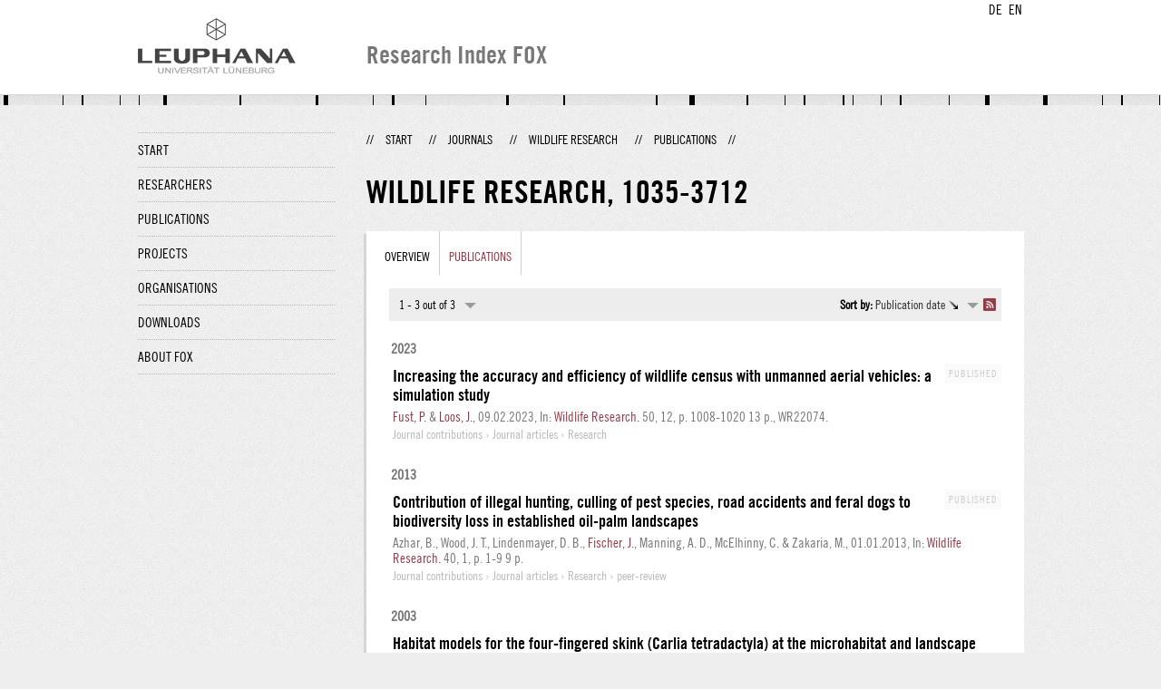

--- FILE ---
content_type: text/html;charset=UTF-8
request_url: http://fox.leuphana.de/portal/en/journals/wildlife-research(5230d48e-6530-4cf4-9670-8921f4228c2c)/publications.html
body_size: 3696
content:
<!DOCTYPE html PUBLIC "-//W3C//DTD XHTML 1.1//EN" "http://www.w3.org/TR/xhtml11/DTD/xhtml11.dtd"><html xmlns="http://www.w3.org/1999/xhtml" lang="en" xml:lang="en"><head>
			<meta http-equiv="Content-Type" content="text/html;charset=utf-8" />
			<title>Wildlife Research - Leuphana Universität Lüneburg</title><link type="text/css" rel="stylesheet" href="/portal/resources/style/css/combined/portal.css?stamp=1767241903599" /><script type="text/javascript" src="/portal/dwr/engine.js?stamp=1767241903599"></script><script type="text/javascript" src="/portal/dwr/interface/PureFacade.js?stamp=1767241903599"></script><script type="text/javascript" src="/portal/resources/style/lib/prototype.js?stamp=1767241903599"></script><script type="text/javascript" src="/portal/resources/style/js/atira.js?stamp=1767241903599"></script><script type="text/javascript" src="/portal/resources/style/js/atira_chart.js?stamp=1767241903599"></script><script type="text/javascript" src="/portal/dwr/interface/GraphFacade.js?stamp=1767241903599"></script><link type="text/css" rel="stylesheet" href="/portal/resources/style/css/combined/portal.css?stamp=1767241903599" /><script type="text/javascript" src="/portal/resources/style/js/jquery-3.1.1.min.js?stamp=1767241903599"></script><script type="text/javascript" src="/portal/resources/style/js/jquery.jcarousel.js?stamp=1767241903599"></script><script type="text/javascript" src="/portal/resources/style/js/site.js?stamp=1767241903599"></script><!-- start: head --><!-- end: head --><script type="text/javascript" src="/portal/resources/core/style/js/portal.js?stamp=1767241903599"></script></head><body class="en_GB en_GB en webkit">
            <div id="top">
                <div id="header">
                    <div class="wrapper clearfix">
                        <div id="portal-language-switch">
                             <ul>
                                    <li><a class="portal_link locale locale_de_DE" href="http://fox.leuphana.de/portal/de/journals/wildlife-research(5230d48e-6530-4cf4-9670-8921f4228c2c)/publications.html" title="DE"><span>DE</span></a></li>
                                    <li><a class="portal_link locale locale_en_GB selected" href="http://fox.leuphana.de/portal/en/journals/wildlife-research(5230d48e-6530-4cf4-9670-8921f4228c2c)/publications.html" title="EN"><span>EN</span></a></li>
                            </ul>
                        </div><a class="portal_link logo" href="http://www.leuphana.de/en/research.html"><span>
                            <img src="/portal/resources/style/gfx/leuphana-logo.png" alt="Leuphana Universität Lüneburg" /></span></a>
                        <div id="header-content" class="pull-right">
                            <span class="title">Research Index FOX</span>
                        </div>
                    </div>
                </div>
                <div class="lines"></div>
            </div>
            <div id="container">
                <div class="wrapper">
                    <div class="clearfix">
                        <div class="sidebar pull-left">
                            <div id="secondary-menu">
                                <ul class="dotted-line">
                                    <li><a class="portal_link" href="http://fox.leuphana.de/portal/en/"><span>Start</span></a></li>
                                    <li><a class="portal_link" href="http://fox.leuphana.de/portal/en/persons/index.html"><span>Researchers</span></a>
                                    </li>
                                    <li><a class="portal_link" href="http://fox.leuphana.de/portal/en/publications/index.html"><span>Publications</span></a>
                                    </li>
                                    <li><a class="portal_link" href="http://fox.leuphana.de/portal/en/projects/index.html"><span>Projects</span></a>
                                    </li>
                                    <li><a class="portal_link" href="http://fox.leuphana.de/portal/en/organisations/index.html"><span>Organisations</span></a></li>
                                    <li><a class="portal_link" href="http://fox.leuphana.de/portal/en/statistics.html"><span>Downloads</span></a></li>
                                    <li><a class="portal_link" href="http://fox.leuphana.de/portal/en/about.html"><span>About FOX</span></a></li>
                                </ul>
                            </div>
                        </div>
                        <div id="content" class="full-width">
                            <ol class="breadcrumb">
                               <li class="separator">//</li>
                               <li><a class="portal_link" href="http://fox.leuphana.de/portal/en/"><span>Start</span></a></li>
                               <li class="separator">//</li>
            <li><a class="portal_link" href="http://fox.leuphana.de/portal/en/journals/search.html"><span>Journals</span></a></li>
            <li class="separator">//</li>
            <li><a class="portal_link" href="http://fox.leuphana.de/portal/en/journals/wildlife-research(5230d48e-6530-4cf4-9670-8921f4228c2c).html"><span>Wildlife Research</span></a></li>
            <li class="separator">//</li>
            <li class="selected">Publications</li>
                               <li class="separator">//</li>
                            </ol>
                            <div id="main">
            <div class="view organisation_view">
                <div class="view_title"><div class="rendering rendering_journal rendering_compact rendering_journal_compact"><h2 class="title">Wildlife Research, ‎<span class="issn">1035-3712</span></h2><p class="type"><span class="type_family">Journal</span></p></div>
                </div>
                <div class="view_container">
                    <div class="box">
		<ul class="tabs">
			<li><a class="portal_link" href="http://fox.leuphana.de/portal/en/journals/wildlife-research(5230d48e-6530-4cf4-9670-8921f4228c2c).html"><span>Overview</span></a>
			</li>
				<li class="selected"><a class="portal_link" href="http://fox.leuphana.de/portal/en/journals/wildlife-research(5230d48e-6530-4cf4-9670-8921f4228c2c)/publications.html"><span>Publications</span></a>
				</li>
		</ul>
                        <div class="tab_inner">
            <div class="tabbed-content">
            <div class="clearfix">
            </div><div class="portal_navigator portal_navigator_white" id="j_id1065704713_18126386"><div class="portal_navigator_top"><div class="portal_navigator_row"><div class="portal_navigator_window_and_pagesize"><div class="portal_navigator_popup"><div class="portal_navigator_popup_control"><div class="div"><div class="div"><span class="portal_navigator_window"><span class="portal_navigator_window_info">1 - 3 out of 3</span></span><a href="javascript:void(0);" title="Click to select how many results to show per page"><span class="portal_navigator_pagesize portal_navigator_links"><em>Page size: </em>10</span></a></div></div></div><div class="portal_navigator_popup_content"><ul><li><strong>10</strong></li><li><a href="http://fox.leuphana.de/portal/en/journals/wildlife-research(5230d48e-6530-4cf4-9670-8921f4228c2c)/publications.html?pageSize=20&amp;page=0" rel="nofollow"><span>20</span></a></li><li><a href="http://fox.leuphana.de/portal/en/journals/wildlife-research(5230d48e-6530-4cf4-9670-8921f4228c2c)/publications.html?pageSize=50&amp;page=0" rel="nofollow"><span>50</span></a></li><li><a href="http://fox.leuphana.de/portal/en/journals/wildlife-research(5230d48e-6530-4cf4-9670-8921f4228c2c)/publications.html?pageSize=100&amp;page=0" rel="nofollow"><span>100</span></a></li></ul></div></div></div><div class="portal_navigator_rss"><a class="portal_link rss_link" href="http://fox.leuphana.de/portal/en/journals/wildlife-research(5230d48e-6530-4cf4-9670-8921f4228c2c)/publications.rss"><span></span></a></div><div class="portal_navigator_ordering"><div class="portal_navigator_popup"><div class="portal_navigator_popup_control"><div><div><strong>Sort by: </strong><a href="javascript:void(0);"><span class="portal_navigator_sort_descending">Publication date</span></a></div></div></div><div class="portal_navigator_popup_content"><ul><li><a class="selected portal_navigator_sort_ascending" rel="nofollow" href="http://fox.leuphana.de/portal/en/journals/wildlife-research(5230d48e-6530-4cf4-9670-8921f4228c2c)/publications.html?ordering=researchOutputOrderByPublicationYear&amp;descending=false"><span>Publication date</span></a></li><li><a class="portal_navigator_sort_ascending" rel="nofollow" href="http://fox.leuphana.de/portal/en/journals/wildlife-research(5230d48e-6530-4cf4-9670-8921f4228c2c)/publications.html?ordering=researchOutputOrderByTitle&amp;descending=false"><span>Title</span></a></li><li><a class="portal_navigator_sort_ascending" rel="nofollow" href="http://fox.leuphana.de/portal/en/journals/wildlife-research(5230d48e-6530-4cf4-9670-8921f4228c2c)/publications.html?ordering=researchOutputOrderByType&amp;descending=false"><span>Type</span></a></li><li><a class="portal_navigator_sort_descending" rel="nofollow" href="http://fox.leuphana.de/portal/en/journals/wildlife-research(5230d48e-6530-4cf4-9670-8921f4228c2c)/publications.html?ordering=researchOutputOrderByYearSubmittedCreated&amp;descending=true"><span>Submission year</span></a></li></ul></div></div></div></div></div><div class="portal_navigator_result">
                <div class="portal_search_container for_publications">
                    <ol class="portal_list"><li class="portal_list_item_group portal_list_item_group_first">2023</li><li class="portal_list_item"><div class="portal_content_properties" id="j_id1065704713_181263c7x0xj_id1065704713_1812620b"><span class="workflow_step">Published</span></div><div class="rendering rendering_researchoutput  rendering_researchoutput_short rendering_contributiontojournal rendering_short rendering_contributiontojournal_short"><h2 class="title"><a rel="ContributionToJournal" href="http://fox.leuphana.de/portal/en/publications/increasing-the-accuracy-and-efficiency-of-wildlife-census-with-unmanned-aerial-vehicles(d70fdf19-b415-461c-b256-2e20b22c7605).html" class="link"><span>Increasing the accuracy and efficiency of wildlife census with unmanned aerial vehicles: a simulation study</span></a></h2><a rel="Person" href="http://fox.leuphana.de/portal/en/persons/pascal-fust(06cd0750-224e-4436-9b47-1aef0794407f).html" class="link person"><span>Fust, P.</span></a> &amp; <a rel="Person" href="http://fox.leuphana.de/portal/en/persons/jacqueline-loos(5245c7bf-7e3d-431d-a1da-1f90a9c97fb7).html" class="link person"><span>Loos, J.</span></a>, <span class="date">09.02.2023</span>, <span class="journal">In: <a rel="Journal" href="http://fox.leuphana.de/portal/en/journals/wildlife-research(5230d48e-6530-4cf4-9670-8921f4228c2c)/publications.html" class="link"><span>Wildlife Research.</span></a></span> <span class="volume">50</span>, <span class="journalnumber">12</span>, <span class="pages">p. 1008-1020</span> <span class="numberofpages">13 p.</span>, WR22074.<p class="type"><span class="type_family">Research output<span class="type_family_sep">: </span></span><span class="type_classification_parent">Journal contributions<span class="type_parent_sep"> › </span></span><span class="type_classification">Journal articles</span><span class="type_classification"><span class="type_parent_sep"> › </span>Research</span></p></div></li><li class="portal_list_item_group">2013</li><li class="portal_list_item"><div class="portal_content_properties" id="j_id1065704713_181263c7x1xj_id1065704713_1812620b"><span class="workflow_step">Published</span></div><div class="rendering rendering_researchoutput  rendering_researchoutput_short rendering_contributiontojournal rendering_short rendering_contributiontojournal_short"><h2 class="title"><a rel="ContributionToJournal" href="http://fox.leuphana.de/portal/en/publications/contribution-of-illegal-hunting-culling-of-pest-species-road-accidents-and-feral-dogs-to-biodiversity-loss-in-established-oilpalm-landscapes(544c415f-fa4a-4151-afa1-17167f271079).html" class="link"><span>Contribution of illegal hunting, culling of pest species, road accidents and feral dogs to biodiversity loss in established oil-palm landscapes</span></a></h2>Azhar, B., Wood, J. T., Lindenmayer, D. B., <a rel="Person" href="http://fox.leuphana.de/portal/en/persons/joern-fischer(9077d4ee-1da9-4c2a-b313-b9cb61368e4c).html" class="link person"><span>Fischer, J.</span></a>, Manning, A. D., McElhinny, C. &amp; Zakaria, M., <span class="date">01.01.2013</span>, <span class="journal">In: <a rel="Journal" href="http://fox.leuphana.de/portal/en/journals/wildlife-research(5230d48e-6530-4cf4-9670-8921f4228c2c)/publications.html" class="link"><span>Wildlife Research.</span></a></span> <span class="volume">40</span>, <span class="journalnumber">1</span>, <span class="pages">p. 1-9</span> <span class="numberofpages">9 p.</span><p class="type"><span class="type_family">Research output<span class="type_family_sep">: </span></span><span class="type_classification_parent">Journal contributions<span class="type_parent_sep"> › </span></span><span class="type_classification">Journal articles</span><span class="type_classification"><span class="type_parent_sep"> › </span>Research</span><span class="type_classification"><span class="type_parent_sep"> › </span>peer-review</span></p></div></li><li class="portal_list_item_group">2003</li><li class="portal_list_item"><div class="rendering rendering_researchoutput  rendering_researchoutput_short rendering_contributiontojournal rendering_short rendering_contributiontojournal_short remoteorigin"><h2 class="title remoteorigin"><a rel="ContributionToJournal" href="http://fox.leuphana.de/portal/en/publications/habitat-models-for-the-fourfingered-skink-carlia-tetradactyla-at-the-microhabitat-and-landscape-scale(da719133-0b96-4b9c-983c-1cb6b6296bdf).html" class="link"><span>Habitat models for the four-fingered skink (Carlia tetradactyla) at the microhabitat and landscape scale</span></a></h2><a rel="Person" href="http://fox.leuphana.de/portal/en/persons/joern-fischer(9077d4ee-1da9-4c2a-b313-b9cb61368e4c).html" class="link person"><span>Fischer, J.</span></a>, Lindenmayer, D. &amp; Cowling, A., <span class="date">01.01.2003</span>, <span class="journal">In: <a rel="Journal" href="http://fox.leuphana.de/portal/en/journals/wildlife-research(5230d48e-6530-4cf4-9670-8921f4228c2c)/publications.html" class="link"><span>Wildlife Research.</span></a></span> <span class="volume">30</span>, <span class="journalnumber">5</span>, <span class="pages">p. 495-504</span> <span class="numberofpages">10 p.</span><p class="type"><span class="type_family">Research output<span class="type_family_sep">: </span></span><span class="type_classification_parent">Journal contributions<span class="type_parent_sep"> › </span></span><span class="type_classification">Journal articles</span><span class="type_classification"><span class="type_parent_sep"> › </span>Research</span><span class="type_classification"><span class="type_parent_sep"> › </span>peer-review</span></p></div></li>
                    </ol>
                </div></div></div><script type="text/javascript">
try {(function() {
new portal.Navigator({element:'j_id1065704713_18126386'});
})();} catch (e) {if (window['atira']) {atira.handleException(e);}}
</script>
            </div>
                        </div>
                    </div>
                </div>
            </div>
                            </div>
                        </div>
                    </div>
                    <div id="footer"><div id="footer" style="width:100%"><div id="footer_left" style=" width:500px;  float:left">Research index and Repository of Leuphana University Luneburg<br>Maintained by the Research Service Team (Head: Dipl.-Oec. Anke Zerm)<br><a href="http://fox.leuphana.de/portal/en/about.html">Notes for users | <a href="http://www.leuphana.de/en/site-notice-leuphana.html" target="_blank" class="external-link-new-window">Legal Statement Leuphana University</a><p></div><div id="footer_right" style="position:absolute; width:200px; right:0px"><div style="text-align:right">Feedback: <a title="pure@leuphana.de" href="mailto:pure@leuphana.de">pure@leuphana.de</a><br>Leuphana users: <a class="login" href="http://pure.leuphana.de/admin/workspace.xhtml" target="_blank" class="external-link-new-window">Log in to Pure</a></p></div></div></div>
                    </div>
                </div>
            </div>
<script type="text/javascript">(function(i,s,o,g,r,a,m){i['GoogleAnalyticsObject']=r;i[r]=i[r]||function(){(i[r].q=i[r].q||[]).push(arguments)},i[r].l=1*new Date();a=s.createElement(o),m=s.getElementsByTagName(o)[0];a.async=1;a.src=g;m.parentNode.insertBefore(a,m)})(window,document,'script','//www.google-analytics.com/analytics.js','ga');ga('create', 'UA-XXXXXX-X', { 'cookieDomain': document.location.hostname });ga('require', 'displayfeatures');ga('set', 'anonymizeIp', true);ga('set', 'anonymizeIp', true);ga('send', 'pageview');</script>
</body></html>